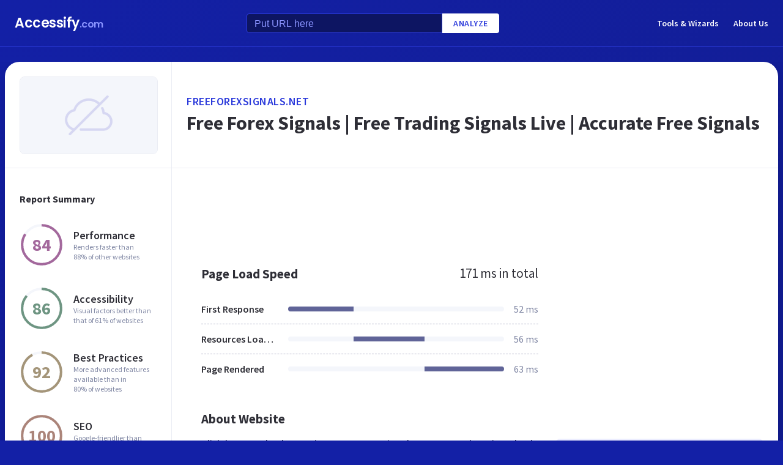

--- FILE ---
content_type: text/html; charset=utf-8
request_url: https://www.google.com/recaptcha/api2/aframe
body_size: 269
content:
<!DOCTYPE HTML><html><head><meta http-equiv="content-type" content="text/html; charset=UTF-8"></head><body><script nonce="1KcUH4K92TkMxJBkAFEj9w">/** Anti-fraud and anti-abuse applications only. See google.com/recaptcha */ try{var clients={'sodar':'https://pagead2.googlesyndication.com/pagead/sodar?'};window.addEventListener("message",function(a){try{if(a.source===window.parent){var b=JSON.parse(a.data);var c=clients[b['id']];if(c){var d=document.createElement('img');d.src=c+b['params']+'&rc='+(localStorage.getItem("rc::a")?sessionStorage.getItem("rc::b"):"");window.document.body.appendChild(d);sessionStorage.setItem("rc::e",parseInt(sessionStorage.getItem("rc::e")||0)+1);localStorage.setItem("rc::h",'1769480752343');}}}catch(b){}});window.parent.postMessage("_grecaptcha_ready", "*");}catch(b){}</script></body></html>